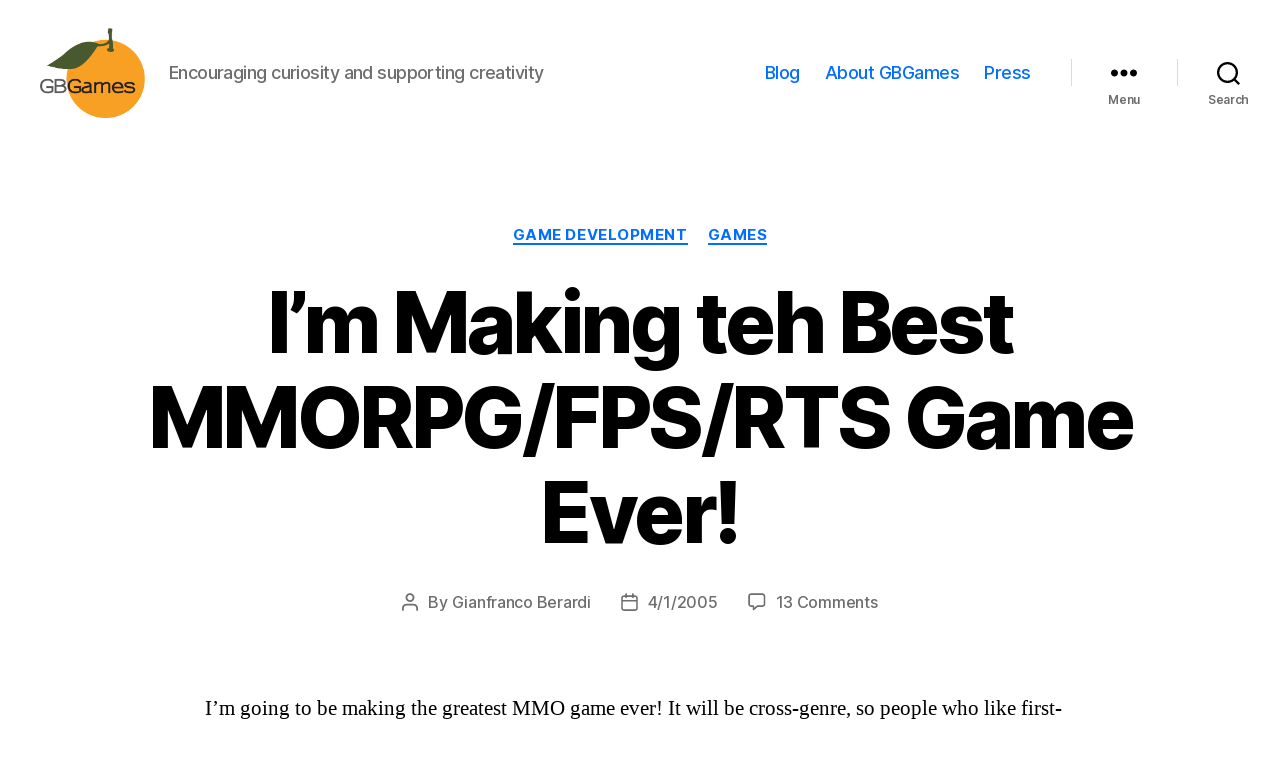

--- FILE ---
content_type: text/html; charset=UTF-8
request_url: https://www.gbgames.com/2005/04/01/im-making-teh-best-mmorpgfpsrts-game-ever/
body_size: 21148
content:
<!DOCTYPE html>

<html class="no-js" dir="ltr" lang="en-US" prefix="og: https://ogp.me/ns#">

	<head>

		<meta charset="UTF-8">
		<meta name="viewport" content="width=device-width, initial-scale=1.0" >

		<link rel="profile" href="https://gmpg.org/xfn/11">

		<title>I’m Making teh Best MMORPG/FPS/RTS Game Ever! | GBGames</title>

		<!-- All in One SEO 4.9.1.1 - aioseo.com -->
	<meta name="robots" content="max-image-preview:large" />
	<meta name="author" content="Gianfranco Berardi"/>
	<link rel="canonical" href="https://www.gbgames.com/2005/04/01/im-making-teh-best-mmorpgfpsrts-game-ever/" />
	<meta name="generator" content="All in One SEO (AIOSEO) 4.9.1.1" />
		<meta property="og:locale" content="en_US" />
		<meta property="og:site_name" content="GBGames | Encouraging curiosity and supporting creativity" />
		<meta property="og:type" content="article" />
		<meta property="og:title" content="I’m Making teh Best MMORPG/FPS/RTS Game Ever! | GBGames" />
		<meta property="og:url" content="https://www.gbgames.com/2005/04/01/im-making-teh-best-mmorpgfpsrts-game-ever/" />
		<meta property="og:image" content="https://www.gbgames.com/wp-content/uploads/2017/04/GBGlogo-CMYK-lb.png" />
		<meta property="og:image:secure_url" content="https://www.gbgames.com/wp-content/uploads/2017/04/GBGlogo-CMYK-lb.png" />
		<meta property="article:published_time" content="2005-04-01T14:16:21+00:00" />
		<meta property="article:modified_time" content="2005-04-01T14:16:21+00:00" />
		<meta property="article:publisher" content="https://www.facebook.com/GBGamesBlog" />
		<meta name="twitter:card" content="summary" />
		<meta name="twitter:title" content="I’m Making teh Best MMORPG/FPS/RTS Game Ever! | GBGames" />
		<meta name="twitter:image" content="https://www.gbgames.com/wp-content/uploads/2017/04/GBGlogo-CMYK-lb.png" />
		<script type="application/ld+json" class="aioseo-schema">
			{"@context":"https:\/\/schema.org","@graph":[{"@type":"Article","@id":"https:\/\/www.gbgames.com\/2005\/04\/01\/im-making-teh-best-mmorpgfpsrts-game-ever\/#article","name":"I\u2019m Making teh Best MMORPG\/FPS\/RTS Game Ever! | GBGames","headline":"I&#8217;m Making teh Best MMORPG\/FPS\/RTS Game Ever!","author":{"@id":"https:\/\/www.gbgames.com\/author\/gberardi\/#author"},"publisher":{"@id":"https:\/\/www.gbgames.com\/#organization"},"image":{"@type":"ImageObject","url":"https:\/\/www.gbgames.com\/wp-content\/uploads\/2005\/09\/GBGlogo-CMYK-lb1.png","@id":"https:\/\/www.gbgames.com\/#articleImage","width":346,"height":297,"caption":"GBGames"},"datePublished":"2005-04-01T08:16:21-06:00","dateModified":"2005-04-01T08:16:21-06:00","inLanguage":"en-US","commentCount":13,"mainEntityOfPage":{"@id":"https:\/\/www.gbgames.com\/2005\/04\/01\/im-making-teh-best-mmorpgfpsrts-game-ever\/#webpage"},"isPartOf":{"@id":"https:\/\/www.gbgames.com\/2005\/04\/01\/im-making-teh-best-mmorpgfpsrts-game-ever\/#webpage"},"articleSection":"Game Development, Games"},{"@type":"BreadcrumbList","@id":"https:\/\/www.gbgames.com\/2005\/04\/01\/im-making-teh-best-mmorpgfpsrts-game-ever\/#breadcrumblist","itemListElement":[{"@type":"ListItem","@id":"https:\/\/www.gbgames.com#listItem","position":1,"name":"Home","item":"https:\/\/www.gbgames.com","nextItem":{"@type":"ListItem","@id":"https:\/\/www.gbgames.com\/category\/game-development\/#listItem","name":"Game Development"}},{"@type":"ListItem","@id":"https:\/\/www.gbgames.com\/category\/game-development\/#listItem","position":2,"name":"Game Development","item":"https:\/\/www.gbgames.com\/category\/game-development\/","nextItem":{"@type":"ListItem","@id":"https:\/\/www.gbgames.com\/2005\/04\/01\/im-making-teh-best-mmorpgfpsrts-game-ever\/#listItem","name":"I&#8217;m Making teh Best MMORPG\/FPS\/RTS Game Ever!"},"previousItem":{"@type":"ListItem","@id":"https:\/\/www.gbgames.com#listItem","name":"Home"}},{"@type":"ListItem","@id":"https:\/\/www.gbgames.com\/2005\/04\/01\/im-making-teh-best-mmorpgfpsrts-game-ever\/#listItem","position":3,"name":"I&#8217;m Making teh Best MMORPG\/FPS\/RTS Game Ever!","previousItem":{"@type":"ListItem","@id":"https:\/\/www.gbgames.com\/category\/game-development\/#listItem","name":"Game Development"}}]},{"@type":"Organization","@id":"https:\/\/www.gbgames.com\/#organization","name":"GBGames, LLC","description":"Encouraging curiosity and supporting creativity","url":"https:\/\/www.gbgames.com\/","logo":{"@type":"ImageObject","url":"https:\/\/www.gbgames.com\/wp-content\/uploads\/2005\/09\/GBGlogo-CMYK-lb1.png","@id":"https:\/\/www.gbgames.com\/2005\/04\/01\/im-making-teh-best-mmorpgfpsrts-game-ever\/#organizationLogo","width":346,"height":297,"caption":"GBGames"},"image":{"@id":"https:\/\/www.gbgames.com\/2005\/04\/01\/im-making-teh-best-mmorpgfpsrts-game-ever\/#organizationLogo"},"sameAs":["https:\/\/www.facebook.com\/GBGamesBlog","https:\/\/www.youtube.com\/@GbgamesLLC","https:\/\/www.linkedin.com\/company\/gbgames-llc\/"]},{"@type":"Person","@id":"https:\/\/www.gbgames.com\/author\/gberardi\/#author","url":"https:\/\/www.gbgames.com\/author\/gberardi\/","name":"Gianfranco Berardi","image":{"@type":"ImageObject","@id":"https:\/\/www.gbgames.com\/2005\/04\/01\/im-making-teh-best-mmorpgfpsrts-game-ever\/#authorImage","url":"https:\/\/secure.gravatar.com\/avatar\/7ca2606b656757c4ca9b8fc397a11d3751b6564247a6b800640af9384e7acaa5?s=96&d=mm&r=g","width":96,"height":96,"caption":"Gianfranco Berardi"}},{"@type":"WebPage","@id":"https:\/\/www.gbgames.com\/2005\/04\/01\/im-making-teh-best-mmorpgfpsrts-game-ever\/#webpage","url":"https:\/\/www.gbgames.com\/2005\/04\/01\/im-making-teh-best-mmorpgfpsrts-game-ever\/","name":"I\u2019m Making teh Best MMORPG\/FPS\/RTS Game Ever! | GBGames","inLanguage":"en-US","isPartOf":{"@id":"https:\/\/www.gbgames.com\/#website"},"breadcrumb":{"@id":"https:\/\/www.gbgames.com\/2005\/04\/01\/im-making-teh-best-mmorpgfpsrts-game-ever\/#breadcrumblist"},"author":{"@id":"https:\/\/www.gbgames.com\/author\/gberardi\/#author"},"creator":{"@id":"https:\/\/www.gbgames.com\/author\/gberardi\/#author"},"datePublished":"2005-04-01T08:16:21-06:00","dateModified":"2005-04-01T08:16:21-06:00"},{"@type":"WebSite","@id":"https:\/\/www.gbgames.com\/#website","url":"https:\/\/www.gbgames.com\/","name":"GBGames","description":"Encouraging curiosity and supporting creativity","inLanguage":"en-US","publisher":{"@id":"https:\/\/www.gbgames.com\/#organization"}}]}
		</script>
		<!-- All in One SEO -->

<link rel="alternate" type="application/rss+xml" title="GBGames &raquo; Feed" href="https://www.gbgames.com/feed/" />
<link rel="alternate" type="application/rss+xml" title="GBGames &raquo; Comments Feed" href="https://www.gbgames.com/comments/feed/" />
<link rel="alternate" type="application/rss+xml" title="GBGames &raquo; I&#8217;m Making teh Best MMORPG/FPS/RTS Game Ever! Comments Feed" href="https://www.gbgames.com/2005/04/01/im-making-teh-best-mmorpgfpsrts-game-ever/feed/" />
<link rel="alternate" title="oEmbed (JSON)" type="application/json+oembed" href="https://www.gbgames.com/wp-json/oembed/1.0/embed?url=https%3A%2F%2Fwww.gbgames.com%2F2005%2F04%2F01%2Fim-making-teh-best-mmorpgfpsrts-game-ever%2F" />
<link rel="alternate" title="oEmbed (XML)" type="text/xml+oembed" href="https://www.gbgames.com/wp-json/oembed/1.0/embed?url=https%3A%2F%2Fwww.gbgames.com%2F2005%2F04%2F01%2Fim-making-teh-best-mmorpgfpsrts-game-ever%2F&#038;format=xml" />
<style id='wp-img-auto-sizes-contain-inline-css'>
img:is([sizes=auto i],[sizes^="auto," i]){contain-intrinsic-size:3000px 1500px}
/*# sourceURL=wp-img-auto-sizes-contain-inline-css */
</style>
<style id='wp-emoji-styles-inline-css'>

	img.wp-smiley, img.emoji {
		display: inline !important;
		border: none !important;
		box-shadow: none !important;
		height: 1em !important;
		width: 1em !important;
		margin: 0 0.07em !important;
		vertical-align: -0.1em !important;
		background: none !important;
		padding: 0 !important;
	}
/*# sourceURL=wp-emoji-styles-inline-css */
</style>
<link rel='stylesheet' id='wp-block-library-css' href='https://www.gbgames.com/wp-includes/css/dist/block-library/style.min.css?ver=6.9' media='all' />
<style id='global-styles-inline-css'>
:root{--wp--preset--aspect-ratio--square: 1;--wp--preset--aspect-ratio--4-3: 4/3;--wp--preset--aspect-ratio--3-4: 3/4;--wp--preset--aspect-ratio--3-2: 3/2;--wp--preset--aspect-ratio--2-3: 2/3;--wp--preset--aspect-ratio--16-9: 16/9;--wp--preset--aspect-ratio--9-16: 9/16;--wp--preset--color--black: #000000;--wp--preset--color--cyan-bluish-gray: #abb8c3;--wp--preset--color--white: #ffffff;--wp--preset--color--pale-pink: #f78da7;--wp--preset--color--vivid-red: #cf2e2e;--wp--preset--color--luminous-vivid-orange: #ff6900;--wp--preset--color--luminous-vivid-amber: #fcb900;--wp--preset--color--light-green-cyan: #7bdcb5;--wp--preset--color--vivid-green-cyan: #00d084;--wp--preset--color--pale-cyan-blue: #8ed1fc;--wp--preset--color--vivid-cyan-blue: #0693e3;--wp--preset--color--vivid-purple: #9b51e0;--wp--preset--color--accent: #016efd;--wp--preset--color--primary: #000000;--wp--preset--color--secondary: #6d6d6d;--wp--preset--color--subtle-background: #dbdbdb;--wp--preset--color--background: #ffffff;--wp--preset--gradient--vivid-cyan-blue-to-vivid-purple: linear-gradient(135deg,rgb(6,147,227) 0%,rgb(155,81,224) 100%);--wp--preset--gradient--light-green-cyan-to-vivid-green-cyan: linear-gradient(135deg,rgb(122,220,180) 0%,rgb(0,208,130) 100%);--wp--preset--gradient--luminous-vivid-amber-to-luminous-vivid-orange: linear-gradient(135deg,rgb(252,185,0) 0%,rgb(255,105,0) 100%);--wp--preset--gradient--luminous-vivid-orange-to-vivid-red: linear-gradient(135deg,rgb(255,105,0) 0%,rgb(207,46,46) 100%);--wp--preset--gradient--very-light-gray-to-cyan-bluish-gray: linear-gradient(135deg,rgb(238,238,238) 0%,rgb(169,184,195) 100%);--wp--preset--gradient--cool-to-warm-spectrum: linear-gradient(135deg,rgb(74,234,220) 0%,rgb(151,120,209) 20%,rgb(207,42,186) 40%,rgb(238,44,130) 60%,rgb(251,105,98) 80%,rgb(254,248,76) 100%);--wp--preset--gradient--blush-light-purple: linear-gradient(135deg,rgb(255,206,236) 0%,rgb(152,150,240) 100%);--wp--preset--gradient--blush-bordeaux: linear-gradient(135deg,rgb(254,205,165) 0%,rgb(254,45,45) 50%,rgb(107,0,62) 100%);--wp--preset--gradient--luminous-dusk: linear-gradient(135deg,rgb(255,203,112) 0%,rgb(199,81,192) 50%,rgb(65,88,208) 100%);--wp--preset--gradient--pale-ocean: linear-gradient(135deg,rgb(255,245,203) 0%,rgb(182,227,212) 50%,rgb(51,167,181) 100%);--wp--preset--gradient--electric-grass: linear-gradient(135deg,rgb(202,248,128) 0%,rgb(113,206,126) 100%);--wp--preset--gradient--midnight: linear-gradient(135deg,rgb(2,3,129) 0%,rgb(40,116,252) 100%);--wp--preset--font-size--small: 18px;--wp--preset--font-size--medium: 20px;--wp--preset--font-size--large: 26.25px;--wp--preset--font-size--x-large: 42px;--wp--preset--font-size--normal: 21px;--wp--preset--font-size--larger: 32px;--wp--preset--spacing--20: 0.44rem;--wp--preset--spacing--30: 0.67rem;--wp--preset--spacing--40: 1rem;--wp--preset--spacing--50: 1.5rem;--wp--preset--spacing--60: 2.25rem;--wp--preset--spacing--70: 3.38rem;--wp--preset--spacing--80: 5.06rem;--wp--preset--shadow--natural: 6px 6px 9px rgba(0, 0, 0, 0.2);--wp--preset--shadow--deep: 12px 12px 50px rgba(0, 0, 0, 0.4);--wp--preset--shadow--sharp: 6px 6px 0px rgba(0, 0, 0, 0.2);--wp--preset--shadow--outlined: 6px 6px 0px -3px rgb(255, 255, 255), 6px 6px rgb(0, 0, 0);--wp--preset--shadow--crisp: 6px 6px 0px rgb(0, 0, 0);}:where(.is-layout-flex){gap: 0.5em;}:where(.is-layout-grid){gap: 0.5em;}body .is-layout-flex{display: flex;}.is-layout-flex{flex-wrap: wrap;align-items: center;}.is-layout-flex > :is(*, div){margin: 0;}body .is-layout-grid{display: grid;}.is-layout-grid > :is(*, div){margin: 0;}:where(.wp-block-columns.is-layout-flex){gap: 2em;}:where(.wp-block-columns.is-layout-grid){gap: 2em;}:where(.wp-block-post-template.is-layout-flex){gap: 1.25em;}:where(.wp-block-post-template.is-layout-grid){gap: 1.25em;}.has-black-color{color: var(--wp--preset--color--black) !important;}.has-cyan-bluish-gray-color{color: var(--wp--preset--color--cyan-bluish-gray) !important;}.has-white-color{color: var(--wp--preset--color--white) !important;}.has-pale-pink-color{color: var(--wp--preset--color--pale-pink) !important;}.has-vivid-red-color{color: var(--wp--preset--color--vivid-red) !important;}.has-luminous-vivid-orange-color{color: var(--wp--preset--color--luminous-vivid-orange) !important;}.has-luminous-vivid-amber-color{color: var(--wp--preset--color--luminous-vivid-amber) !important;}.has-light-green-cyan-color{color: var(--wp--preset--color--light-green-cyan) !important;}.has-vivid-green-cyan-color{color: var(--wp--preset--color--vivid-green-cyan) !important;}.has-pale-cyan-blue-color{color: var(--wp--preset--color--pale-cyan-blue) !important;}.has-vivid-cyan-blue-color{color: var(--wp--preset--color--vivid-cyan-blue) !important;}.has-vivid-purple-color{color: var(--wp--preset--color--vivid-purple) !important;}.has-black-background-color{background-color: var(--wp--preset--color--black) !important;}.has-cyan-bluish-gray-background-color{background-color: var(--wp--preset--color--cyan-bluish-gray) !important;}.has-white-background-color{background-color: var(--wp--preset--color--white) !important;}.has-pale-pink-background-color{background-color: var(--wp--preset--color--pale-pink) !important;}.has-vivid-red-background-color{background-color: var(--wp--preset--color--vivid-red) !important;}.has-luminous-vivid-orange-background-color{background-color: var(--wp--preset--color--luminous-vivid-orange) !important;}.has-luminous-vivid-amber-background-color{background-color: var(--wp--preset--color--luminous-vivid-amber) !important;}.has-light-green-cyan-background-color{background-color: var(--wp--preset--color--light-green-cyan) !important;}.has-vivid-green-cyan-background-color{background-color: var(--wp--preset--color--vivid-green-cyan) !important;}.has-pale-cyan-blue-background-color{background-color: var(--wp--preset--color--pale-cyan-blue) !important;}.has-vivid-cyan-blue-background-color{background-color: var(--wp--preset--color--vivid-cyan-blue) !important;}.has-vivid-purple-background-color{background-color: var(--wp--preset--color--vivid-purple) !important;}.has-black-border-color{border-color: var(--wp--preset--color--black) !important;}.has-cyan-bluish-gray-border-color{border-color: var(--wp--preset--color--cyan-bluish-gray) !important;}.has-white-border-color{border-color: var(--wp--preset--color--white) !important;}.has-pale-pink-border-color{border-color: var(--wp--preset--color--pale-pink) !important;}.has-vivid-red-border-color{border-color: var(--wp--preset--color--vivid-red) !important;}.has-luminous-vivid-orange-border-color{border-color: var(--wp--preset--color--luminous-vivid-orange) !important;}.has-luminous-vivid-amber-border-color{border-color: var(--wp--preset--color--luminous-vivid-amber) !important;}.has-light-green-cyan-border-color{border-color: var(--wp--preset--color--light-green-cyan) !important;}.has-vivid-green-cyan-border-color{border-color: var(--wp--preset--color--vivid-green-cyan) !important;}.has-pale-cyan-blue-border-color{border-color: var(--wp--preset--color--pale-cyan-blue) !important;}.has-vivid-cyan-blue-border-color{border-color: var(--wp--preset--color--vivid-cyan-blue) !important;}.has-vivid-purple-border-color{border-color: var(--wp--preset--color--vivid-purple) !important;}.has-vivid-cyan-blue-to-vivid-purple-gradient-background{background: var(--wp--preset--gradient--vivid-cyan-blue-to-vivid-purple) !important;}.has-light-green-cyan-to-vivid-green-cyan-gradient-background{background: var(--wp--preset--gradient--light-green-cyan-to-vivid-green-cyan) !important;}.has-luminous-vivid-amber-to-luminous-vivid-orange-gradient-background{background: var(--wp--preset--gradient--luminous-vivid-amber-to-luminous-vivid-orange) !important;}.has-luminous-vivid-orange-to-vivid-red-gradient-background{background: var(--wp--preset--gradient--luminous-vivid-orange-to-vivid-red) !important;}.has-very-light-gray-to-cyan-bluish-gray-gradient-background{background: var(--wp--preset--gradient--very-light-gray-to-cyan-bluish-gray) !important;}.has-cool-to-warm-spectrum-gradient-background{background: var(--wp--preset--gradient--cool-to-warm-spectrum) !important;}.has-blush-light-purple-gradient-background{background: var(--wp--preset--gradient--blush-light-purple) !important;}.has-blush-bordeaux-gradient-background{background: var(--wp--preset--gradient--blush-bordeaux) !important;}.has-luminous-dusk-gradient-background{background: var(--wp--preset--gradient--luminous-dusk) !important;}.has-pale-ocean-gradient-background{background: var(--wp--preset--gradient--pale-ocean) !important;}.has-electric-grass-gradient-background{background: var(--wp--preset--gradient--electric-grass) !important;}.has-midnight-gradient-background{background: var(--wp--preset--gradient--midnight) !important;}.has-small-font-size{font-size: var(--wp--preset--font-size--small) !important;}.has-medium-font-size{font-size: var(--wp--preset--font-size--medium) !important;}.has-large-font-size{font-size: var(--wp--preset--font-size--large) !important;}.has-x-large-font-size{font-size: var(--wp--preset--font-size--x-large) !important;}
/*# sourceURL=global-styles-inline-css */
</style>

<style id='classic-theme-styles-inline-css'>
/*! This file is auto-generated */
.wp-block-button__link{color:#fff;background-color:#32373c;border-radius:9999px;box-shadow:none;text-decoration:none;padding:calc(.667em + 2px) calc(1.333em + 2px);font-size:1.125em}.wp-block-file__button{background:#32373c;color:#fff;text-decoration:none}
/*# sourceURL=/wp-includes/css/classic-themes.min.css */
</style>
<link rel='stylesheet' id='cptch_stylesheet-css' href='https://www.gbgames.com/wp-content/plugins/captcha-bws/css/front_end_style.css?ver=5.2.7' media='all' />
<link rel='stylesheet' id='dashicons-css' href='https://www.gbgames.com/wp-includes/css/dashicons.min.css?ver=6.9' media='all' />
<link rel='stylesheet' id='cptch_desktop_style-css' href='https://www.gbgames.com/wp-content/plugins/captcha-bws/css/desktop_style.css?ver=5.2.7' media='all' />
<link rel='stylesheet' id='cntctfrm_form_style-css' href='https://www.gbgames.com/wp-content/plugins/contact-form-plugin/css/form_style.css?ver=4.3.5' media='all' />
<link rel='stylesheet' id='twentytwenty-style-css' href='https://www.gbgames.com/wp-content/themes/twentytwenty/style.css?ver=2.2' media='all' />
<style id='twentytwenty-style-inline-css'>
.color-accent,.color-accent-hover:hover,.color-accent-hover:focus,:root .has-accent-color,.has-drop-cap:not(:focus):first-letter,.wp-block-button.is-style-outline,a { color: #016efd; }blockquote,.border-color-accent,.border-color-accent-hover:hover,.border-color-accent-hover:focus { border-color: #016efd; }button,.button,.faux-button,.wp-block-button__link,.wp-block-file .wp-block-file__button,input[type="button"],input[type="reset"],input[type="submit"],.bg-accent,.bg-accent-hover:hover,.bg-accent-hover:focus,:root .has-accent-background-color,.comment-reply-link { background-color: #016efd; }.fill-children-accent,.fill-children-accent * { fill: #016efd; }:root .has-background-color,button,.button,.faux-button,.wp-block-button__link,.wp-block-file__button,input[type="button"],input[type="reset"],input[type="submit"],.wp-block-button,.comment-reply-link,.has-background.has-primary-background-color:not(.has-text-color),.has-background.has-primary-background-color *:not(.has-text-color),.has-background.has-accent-background-color:not(.has-text-color),.has-background.has-accent-background-color *:not(.has-text-color) { color: #ffffff; }:root .has-background-background-color { background-color: #ffffff; }body,.entry-title a,:root .has-primary-color { color: #000000; }:root .has-primary-background-color { background-color: #000000; }cite,figcaption,.wp-caption-text,.post-meta,.entry-content .wp-block-archives li,.entry-content .wp-block-categories li,.entry-content .wp-block-latest-posts li,.wp-block-latest-comments__comment-date,.wp-block-latest-posts__post-date,.wp-block-embed figcaption,.wp-block-image figcaption,.wp-block-pullquote cite,.comment-metadata,.comment-respond .comment-notes,.comment-respond .logged-in-as,.pagination .dots,.entry-content hr:not(.has-background),hr.styled-separator,:root .has-secondary-color { color: #6d6d6d; }:root .has-secondary-background-color { background-color: #6d6d6d; }pre,fieldset,input,textarea,table,table *,hr { border-color: #dbdbdb; }caption,code,code,kbd,samp,.wp-block-table.is-style-stripes tbody tr:nth-child(odd),:root .has-subtle-background-background-color { background-color: #dbdbdb; }.wp-block-table.is-style-stripes { border-bottom-color: #dbdbdb; }.wp-block-latest-posts.is-grid li { border-top-color: #dbdbdb; }:root .has-subtle-background-color { color: #dbdbdb; }body:not(.overlay-header) .primary-menu > li > a,body:not(.overlay-header) .primary-menu > li > .icon,.modal-menu a,.footer-menu a, .footer-widgets a,#site-footer .wp-block-button.is-style-outline,.wp-block-pullquote:before,.singular:not(.overlay-header) .entry-header a,.archive-header a,.header-footer-group .color-accent,.header-footer-group .color-accent-hover:hover { color: #016efd; }.social-icons a,#site-footer button:not(.toggle),#site-footer .button,#site-footer .faux-button,#site-footer .wp-block-button__link,#site-footer .wp-block-file__button,#site-footer input[type="button"],#site-footer input[type="reset"],#site-footer input[type="submit"] { background-color: #016efd; }.social-icons a,body:not(.overlay-header) .primary-menu ul,.header-footer-group button,.header-footer-group .button,.header-footer-group .faux-button,.header-footer-group .wp-block-button:not(.is-style-outline) .wp-block-button__link,.header-footer-group .wp-block-file__button,.header-footer-group input[type="button"],.header-footer-group input[type="reset"],.header-footer-group input[type="submit"] { color: #ffffff; }#site-header,.footer-nav-widgets-wrapper,#site-footer,.menu-modal,.menu-modal-inner,.search-modal-inner,.archive-header,.singular .entry-header,.singular .featured-media:before,.wp-block-pullquote:before { background-color: #ffffff; }.header-footer-group,body:not(.overlay-header) #site-header .toggle,.menu-modal .toggle { color: #000000; }body:not(.overlay-header) .primary-menu ul { background-color: #000000; }body:not(.overlay-header) .primary-menu > li > ul:after { border-bottom-color: #000000; }body:not(.overlay-header) .primary-menu ul ul:after { border-left-color: #000000; }.site-description,body:not(.overlay-header) .toggle-inner .toggle-text,.widget .post-date,.widget .rss-date,.widget_archive li,.widget_categories li,.widget cite,.widget_pages li,.widget_meta li,.widget_nav_menu li,.powered-by-wordpress,.to-the-top,.singular .entry-header .post-meta,.singular:not(.overlay-header) .entry-header .post-meta a { color: #6d6d6d; }.header-footer-group pre,.header-footer-group fieldset,.header-footer-group input,.header-footer-group textarea,.header-footer-group table,.header-footer-group table *,.footer-nav-widgets-wrapper,#site-footer,.menu-modal nav *,.footer-widgets-outer-wrapper,.footer-top { border-color: #dbdbdb; }.header-footer-group table caption,body:not(.overlay-header) .header-inner .toggle-wrapper::before { background-color: #dbdbdb; }
/*# sourceURL=twentytwenty-style-inline-css */
</style>
<link rel='stylesheet' id='twentytwenty-print-style-css' href='https://www.gbgames.com/wp-content/themes/twentytwenty/print.css?ver=2.2' media='print' />
<script src="https://www.gbgames.com/wp-content/themes/twentytwenty/assets/js/index.js?ver=2.2" id="twentytwenty-js-js" async></script>
<script id="twentytwenty-js-js-after">
window.addEventListener( "load", function() {

				if ( typeof jQuery === "undefined" ) {
					return;
				}

				jQuery( document ).on( "wpformsPageChange wpformsShowConditionalsField", function() {

					if ( typeof twentytwenty === "undefined" || typeof twentytwenty.intrinsicRatioVideos === "undefined" || typeof twentytwenty.intrinsicRatioVideos.makeFit === "undefined" ) {
						return;
					}

					twentytwenty.intrinsicRatioVideos.makeFit();
				} );

				jQuery( document ).on( "wpformsRichTextEditorInit", function( e, editor ) {

					jQuery( editor.container ).find( "iframe" ).addClass( "intrinsic-ignore" );
				} );
			} );
//# sourceURL=twentytwenty-js-js-after
</script>
<link rel="https://api.w.org/" href="https://www.gbgames.com/wp-json/" /><link rel="alternate" title="JSON" type="application/json" href="https://www.gbgames.com/wp-json/wp/v2/posts/33" /><link rel="EditURI" type="application/rsd+xml" title="RSD" href="https://www.gbgames.com/xmlrpc.php?rsd" />
<meta name="generator" content="WordPress 6.9" />
<link rel='shortlink' href='https://www.gbgames.com/?p=33' />
<link rel="me" href="https://peoplemaking.games/@GBGames" />
	<script>document.documentElement.className = document.documentElement.className.replace( 'no-js', 'js' );</script>
	<style id="custom-background-css">
body.custom-background { background-color: #ffffff; }
</style>
			<style id="wp-custom-css">
			.entry-content > *:not(.alignwide):not(.alignfull):not(.alignleft):not(.alignright):not(.is-style-wide) {
    max-width: 87rem;
    width: calc(100% - 8rem);
}		</style>
		
	</head>

	<body class="wp-singular post-template-default single single-post postid-33 single-format-standard custom-background wp-custom-logo wp-embed-responsive wp-theme-twentytwenty singular enable-search-modal missing-post-thumbnail has-single-pagination showing-comments show-avatars footer-top-visible reduced-spacing">

		<a class="skip-link screen-reader-text" href="#site-content">Skip to the content</a>
		<header id="site-header" class="header-footer-group">

			<div class="header-inner section-inner">

				<div class="header-titles-wrapper">

					
						<button class="toggle search-toggle mobile-search-toggle" data-toggle-target=".search-modal" data-toggle-body-class="showing-search-modal" data-set-focus=".search-modal .search-field" aria-expanded="false">
							<span class="toggle-inner">
								<span class="toggle-icon">
									<svg class="svg-icon" aria-hidden="true" role="img" focusable="false" xmlns="http://www.w3.org/2000/svg" width="23" height="23" viewBox="0 0 23 23"><path d="M38.710696,48.0601792 L43,52.3494831 L41.3494831,54 L37.0601792,49.710696 C35.2632422,51.1481185 32.9839107,52.0076499 30.5038249,52.0076499 C24.7027226,52.0076499 20,47.3049272 20,41.5038249 C20,35.7027226 24.7027226,31 30.5038249,31 C36.3049272,31 41.0076499,35.7027226 41.0076499,41.5038249 C41.0076499,43.9839107 40.1481185,46.2632422 38.710696,48.0601792 Z M36.3875844,47.1716785 C37.8030221,45.7026647 38.6734666,43.7048964 38.6734666,41.5038249 C38.6734666,36.9918565 35.0157934,33.3341833 30.5038249,33.3341833 C25.9918565,33.3341833 22.3341833,36.9918565 22.3341833,41.5038249 C22.3341833,46.0157934 25.9918565,49.6734666 30.5038249,49.6734666 C32.7048964,49.6734666 34.7026647,48.8030221 36.1716785,47.3875844 C36.2023931,47.347638 36.2360451,47.3092237 36.2726343,47.2726343 C36.3092237,47.2360451 36.347638,47.2023931 36.3875844,47.1716785 Z" transform="translate(-20 -31)" /></svg>								</span>
								<span class="toggle-text">Search</span>
							</span>
						</button><!-- .search-toggle -->

					
					<div class="header-titles">

						<div class="site-logo faux-heading"><a href="https://www.gbgames.com/" class="custom-logo-link" rel="home"><img width="346" height="297" src="https://www.gbgames.com/wp-content/uploads/2017/04/GBGlogo-CMYK-lb.png" class="custom-logo" alt="GBGames" decoding="async" fetchpriority="high" srcset="https://www.gbgames.com/wp-content/uploads/2017/04/GBGlogo-CMYK-lb.png 346w, https://www.gbgames.com/wp-content/uploads/2017/04/GBGlogo-CMYK-lb-300x258.png 300w, https://www.gbgames.com/wp-content/uploads/2017/04/GBGlogo-CMYK-lb-150x129.png 150w" sizes="(max-width: 346px) 100vw, 346px" /></a><span class="screen-reader-text">GBGames</span></div><div class="site-description">Encouraging curiosity and supporting creativity</div><!-- .site-description -->
					</div><!-- .header-titles -->

					<button class="toggle nav-toggle mobile-nav-toggle" data-toggle-target=".menu-modal"  data-toggle-body-class="showing-menu-modal" aria-expanded="false" data-set-focus=".close-nav-toggle">
						<span class="toggle-inner">
							<span class="toggle-icon">
								<svg class="svg-icon" aria-hidden="true" role="img" focusable="false" xmlns="http://www.w3.org/2000/svg" width="26" height="7" viewBox="0 0 26 7"><path fill-rule="evenodd" d="M332.5,45 C330.567003,45 329,43.4329966 329,41.5 C329,39.5670034 330.567003,38 332.5,38 C334.432997,38 336,39.5670034 336,41.5 C336,43.4329966 334.432997,45 332.5,45 Z M342,45 C340.067003,45 338.5,43.4329966 338.5,41.5 C338.5,39.5670034 340.067003,38 342,38 C343.932997,38 345.5,39.5670034 345.5,41.5 C345.5,43.4329966 343.932997,45 342,45 Z M351.5,45 C349.567003,45 348,43.4329966 348,41.5 C348,39.5670034 349.567003,38 351.5,38 C353.432997,38 355,39.5670034 355,41.5 C355,43.4329966 353.432997,45 351.5,45 Z" transform="translate(-329 -38)" /></svg>							</span>
							<span class="toggle-text">Menu</span>
						</span>
					</button><!-- .nav-toggle -->

				</div><!-- .header-titles-wrapper -->

				<div class="header-navigation-wrapper">

					
							<nav class="primary-menu-wrapper" aria-label="Horizontal">

								<ul class="primary-menu reset-list-style">

								<li id="menu-item-4803" class="menu-item menu-item-type-post_type menu-item-object-page current_page_parent menu-item-4803"><a href="https://www.gbgames.com/blog/">Blog</a></li>
<li id="menu-item-4632" class="menu-item menu-item-type-post_type menu-item-object-page menu-item-4632"><a href="https://www.gbgames.com/about-me/">About GBGames</a></li>
<li id="menu-item-6428" class="menu-item menu-item-type-post_type menu-item-object-page menu-item-6428"><a href="https://www.gbgames.com/press/">Press</a></li>

								</ul>

							</nav><!-- .primary-menu-wrapper -->

						
						<div class="header-toggles hide-no-js">

						
							<div class="toggle-wrapper nav-toggle-wrapper has-expanded-menu">

								<button class="toggle nav-toggle desktop-nav-toggle" data-toggle-target=".menu-modal" data-toggle-body-class="showing-menu-modal" aria-expanded="false" data-set-focus=".close-nav-toggle">
									<span class="toggle-inner">
										<span class="toggle-text">Menu</span>
										<span class="toggle-icon">
											<svg class="svg-icon" aria-hidden="true" role="img" focusable="false" xmlns="http://www.w3.org/2000/svg" width="26" height="7" viewBox="0 0 26 7"><path fill-rule="evenodd" d="M332.5,45 C330.567003,45 329,43.4329966 329,41.5 C329,39.5670034 330.567003,38 332.5,38 C334.432997,38 336,39.5670034 336,41.5 C336,43.4329966 334.432997,45 332.5,45 Z M342,45 C340.067003,45 338.5,43.4329966 338.5,41.5 C338.5,39.5670034 340.067003,38 342,38 C343.932997,38 345.5,39.5670034 345.5,41.5 C345.5,43.4329966 343.932997,45 342,45 Z M351.5,45 C349.567003,45 348,43.4329966 348,41.5 C348,39.5670034 349.567003,38 351.5,38 C353.432997,38 355,39.5670034 355,41.5 C355,43.4329966 353.432997,45 351.5,45 Z" transform="translate(-329 -38)" /></svg>										</span>
									</span>
								</button><!-- .nav-toggle -->

							</div><!-- .nav-toggle-wrapper -->

							
							<div class="toggle-wrapper search-toggle-wrapper">

								<button class="toggle search-toggle desktop-search-toggle" data-toggle-target=".search-modal" data-toggle-body-class="showing-search-modal" data-set-focus=".search-modal .search-field" aria-expanded="false">
									<span class="toggle-inner">
										<svg class="svg-icon" aria-hidden="true" role="img" focusable="false" xmlns="http://www.w3.org/2000/svg" width="23" height="23" viewBox="0 0 23 23"><path d="M38.710696,48.0601792 L43,52.3494831 L41.3494831,54 L37.0601792,49.710696 C35.2632422,51.1481185 32.9839107,52.0076499 30.5038249,52.0076499 C24.7027226,52.0076499 20,47.3049272 20,41.5038249 C20,35.7027226 24.7027226,31 30.5038249,31 C36.3049272,31 41.0076499,35.7027226 41.0076499,41.5038249 C41.0076499,43.9839107 40.1481185,46.2632422 38.710696,48.0601792 Z M36.3875844,47.1716785 C37.8030221,45.7026647 38.6734666,43.7048964 38.6734666,41.5038249 C38.6734666,36.9918565 35.0157934,33.3341833 30.5038249,33.3341833 C25.9918565,33.3341833 22.3341833,36.9918565 22.3341833,41.5038249 C22.3341833,46.0157934 25.9918565,49.6734666 30.5038249,49.6734666 C32.7048964,49.6734666 34.7026647,48.8030221 36.1716785,47.3875844 C36.2023931,47.347638 36.2360451,47.3092237 36.2726343,47.2726343 C36.3092237,47.2360451 36.347638,47.2023931 36.3875844,47.1716785 Z" transform="translate(-20 -31)" /></svg>										<span class="toggle-text">Search</span>
									</span>
								</button><!-- .search-toggle -->

							</div>

							
						</div><!-- .header-toggles -->
						
				</div><!-- .header-navigation-wrapper -->

			</div><!-- .header-inner -->

			<div class="search-modal cover-modal header-footer-group" data-modal-target-string=".search-modal" role="dialog" aria-modal="true" aria-label="Search">

	<div class="search-modal-inner modal-inner">

		<div class="section-inner">

			<form role="search" aria-label="Search for:" method="get" class="search-form" action="https://www.gbgames.com/">
	<label for="search-form-1">
		<span class="screen-reader-text">
			Search for:		</span>
		<input type="search" id="search-form-1" class="search-field" placeholder="Search &hellip;" value="" name="s" />
	</label>
	<input type="submit" class="search-submit" value="Search" />
</form>

			<button class="toggle search-untoggle close-search-toggle fill-children-current-color" data-toggle-target=".search-modal" data-toggle-body-class="showing-search-modal" data-set-focus=".search-modal .search-field">
				<span class="screen-reader-text">
					Close search				</span>
				<svg class="svg-icon" aria-hidden="true" role="img" focusable="false" xmlns="http://www.w3.org/2000/svg" width="16" height="16" viewBox="0 0 16 16"><polygon fill="" fill-rule="evenodd" points="6.852 7.649 .399 1.195 1.445 .149 7.899 6.602 14.352 .149 15.399 1.195 8.945 7.649 15.399 14.102 14.352 15.149 7.899 8.695 1.445 15.149 .399 14.102" /></svg>			</button><!-- .search-toggle -->

		</div><!-- .section-inner -->

	</div><!-- .search-modal-inner -->

</div><!-- .menu-modal -->

		</header><!-- #site-header -->

		
<div class="menu-modal cover-modal header-footer-group" data-modal-target-string=".menu-modal">

	<div class="menu-modal-inner modal-inner">

		<div class="menu-wrapper section-inner">

			<div class="menu-top">

				<button class="toggle close-nav-toggle fill-children-current-color" data-toggle-target=".menu-modal" data-toggle-body-class="showing-menu-modal" data-set-focus=".menu-modal">
					<span class="toggle-text">Close Menu</span>
					<svg class="svg-icon" aria-hidden="true" role="img" focusable="false" xmlns="http://www.w3.org/2000/svg" width="16" height="16" viewBox="0 0 16 16"><polygon fill="" fill-rule="evenodd" points="6.852 7.649 .399 1.195 1.445 .149 7.899 6.602 14.352 .149 15.399 1.195 8.945 7.649 15.399 14.102 14.352 15.149 7.899 8.695 1.445 15.149 .399 14.102" /></svg>				</button><!-- .nav-toggle -->

				
					<nav class="expanded-menu" aria-label="Expanded">

						<ul class="modal-menu reset-list-style">
							<li id="menu-item-6814" class="menu-item menu-item-type-custom menu-item-object-custom menu-item-6814"><div class="ancestor-wrapper"><a href="https://www.facebook.com/GBGamesBlog">Like the GBGames&#8217; Blog Facebook Page!</a></div><!-- .ancestor-wrapper --></li>
<li id="menu-item-6815" class="menu-item menu-item-type-custom menu-item-object-custom menu-item-6815"><div class="ancestor-wrapper"><a href="http://www.youtube.com/@GbgamesLLC">Subscribe to the GBGames YouTube channel!</a></div><!-- .ancestor-wrapper --></li>
<li id="menu-item-7379" class="menu-item menu-item-type-custom menu-item-object-custom menu-item-7379"><div class="ancestor-wrapper"><a href="https://peoplemaking.games/@GBGames">Follow me on Mastodon!</a></div><!-- .ancestor-wrapper --></li>
<li id="menu-item-7380" class="menu-item menu-item-type-custom menu-item-object-custom menu-item-7380"><div class="ancestor-wrapper"><a href="https://bsky.app/profile/gbgames.com">Follow me on Bluesky!</a></div><!-- .ancestor-wrapper --></li>
						</ul>

					</nav>

					
					<nav class="mobile-menu" aria-label="Mobile">

						<ul class="modal-menu reset-list-style">

						<li class="menu-item menu-item-type-post_type menu-item-object-page current_page_parent menu-item-4803"><div class="ancestor-wrapper"><a href="https://www.gbgames.com/blog/">Blog</a></div><!-- .ancestor-wrapper --></li>
<li class="menu-item menu-item-type-post_type menu-item-object-page menu-item-4632"><div class="ancestor-wrapper"><a href="https://www.gbgames.com/about-me/">About GBGames</a></div><!-- .ancestor-wrapper --></li>
<li class="menu-item menu-item-type-post_type menu-item-object-page menu-item-6428"><div class="ancestor-wrapper"><a href="https://www.gbgames.com/press/">Press</a></div><!-- .ancestor-wrapper --></li>

						</ul>

					</nav>

					
			</div><!-- .menu-top -->

			<div class="menu-bottom">

				
					<nav aria-label="Expanded Social links">
						<ul class="social-menu reset-list-style social-icons fill-children-current-color">

							<li class="menu-item menu-item-type-custom menu-item-object-custom menu-item-6814"><a href="https://www.facebook.com/GBGamesBlog"><span class="screen-reader-text">Like the GBGames&#8217; Blog Facebook Page!</span><svg class="svg-icon" aria-hidden="true" role="img" focusable="false" width="24" height="24" viewBox="0 0 24 24" xmlns="http://www.w3.org/2000/svg"><path d="M12 2C6.5 2 2 6.5 2 12c0 5 3.7 9.1 8.4 9.9v-7H7.9V12h2.5V9.8c0-2.5 1.5-3.9 3.8-3.9 1.1 0 2.2.2 2.2.2v2.5h-1.3c-1.2 0-1.6.8-1.6 1.6V12h2.8l-.4 2.9h-2.3v7C18.3 21.1 22 17 22 12c0-5.5-4.5-10-10-10z"></path></svg></a></li>
<li class="menu-item menu-item-type-custom menu-item-object-custom menu-item-6815"><a href="http://www.youtube.com/@GbgamesLLC"><span class="screen-reader-text">Subscribe to the GBGames YouTube channel!</span><svg class="svg-icon" aria-hidden="true" role="img" focusable="false" width="24" height="24" viewBox="0 0 24 24" xmlns="http://www.w3.org/2000/svg"><path d="M21.8,8.001c0,0-0.195-1.378-0.795-1.985c-0.76-0.797-1.613-0.801-2.004-0.847c-2.799-0.202-6.997-0.202-6.997-0.202 h-0.009c0,0-4.198,0-6.997,0.202C4.608,5.216,3.756,5.22,2.995,6.016C2.395,6.623,2.2,8.001,2.2,8.001S2,9.62,2,11.238v1.517 c0,1.618,0.2,3.237,0.2,3.237s0.195,1.378,0.795,1.985c0.761,0.797,1.76,0.771,2.205,0.855c1.6,0.153,6.8,0.201,6.8,0.201 s4.203-0.006,7.001-0.209c0.391-0.047,1.243-0.051,2.004-0.847c0.6-0.607,0.795-1.985,0.795-1.985s0.2-1.618,0.2-3.237v-1.517 C22,9.62,21.8,8.001,21.8,8.001z M9.935,14.594l-0.001-5.62l5.404,2.82L9.935,14.594z"></path></svg></a></li>
<li class="menu-item menu-item-type-custom menu-item-object-custom menu-item-7379"><a href="https://peoplemaking.games/@GBGames"><span class="screen-reader-text">Follow me on Mastodon!</span><svg class="svg-icon" aria-hidden="true" role="img" focusable="false" xmlns="http://www.w3.org/2000/svg" width="18" height="18" viewBox="0 0 18 18"><path d="M6.70846497,10.3082552 C6.43780491,9.94641406 6.5117218,9.43367048 6.87356298,9.16301045 C7.23540415,8.89235035 7.74814771,8.96626726 8.01880776,9.32810842 C8.5875786,10.0884893 9.45856383,10.5643487 10.4057058,10.6321812 C11.3528479,10.7000136 12.2827563,10.3531306 12.9541853,9.68145807 L15.3987642,7.23705399 C16.6390369,5.9529049 16.6212992,3.91168563 15.3588977,2.6492841 C14.0964962,1.38688258 12.0552769,1.36914494 10.77958,2.60113525 L9.37230725,4.00022615 C9.05185726,4.31881314 8.53381538,4.31730281 8.21522839,3.99685275 C7.89664141,3.67640269 7.89815174,3.15836082 8.21860184,2.83977385 L9.63432671,1.43240056 C11.5605503,-0.42800847 14.6223793,-0.401402004 16.5159816,1.49220028 C18.4095838,3.38580256 18.4361903,6.44763148 16.5658147,8.38399647 L14.1113741,10.838437 C13.1043877,11.8457885 11.7095252,12.366113 10.2888121,12.2643643 C8.86809903,12.1626156 7.56162126,11.4488264 6.70846497,10.3082552 Z M11.291535,7.6917448 C11.5621951,8.05358597 11.4882782,8.56632952 11.126437,8.83698955 C10.7645959,9.10764965 10.2518523,9.03373274 9.98119227,8.67189158 C9.4124214,7.91151075 8.54143617,7.43565129 7.59429414,7.36781884 C6.6471521,7.29998638 5.71724372,7.64686937 5.04581464,8.31854193 L2.60123581,10.762946 C1.36096312,12.0470951 1.37870076,14.0883144 2.64110228,15.3507159 C3.90350381,16.6131174 5.94472309,16.630855 7.21873082,15.400549 L8.61782171,14.0014581 C8.93734159,13.6819382 9.45538568,13.6819382 9.77490556,14.0014581 C10.0944254,14.320978 10.0944254,14.839022 9.77490556,15.1585419 L8.36567329,16.5675994 C6.43944966,18.4280085 3.37762074,18.401402 1.48401846,16.5077998 C-0.409583822,14.6141975 -0.436190288,11.5523685 1.43418536,9.61600353 L3.88862594,7.16156298 C4.89561225,6.15421151 6.29047483,5.63388702 7.71118789,5.7356357 C9.13190097,5.83738438 10.4383788,6.55117356 11.291535,7.6917448 Z" /></svg></a></li>
<li class="menu-item menu-item-type-custom menu-item-object-custom menu-item-7380"><a href="https://bsky.app/profile/gbgames.com"><span class="screen-reader-text">Follow me on Bluesky!</span><svg class="svg-icon" aria-hidden="true" role="img" focusable="false" xmlns="http://www.w3.org/2000/svg" width="18" height="18" viewBox="0 0 18 18"><path d="M6.70846497,10.3082552 C6.43780491,9.94641406 6.5117218,9.43367048 6.87356298,9.16301045 C7.23540415,8.89235035 7.74814771,8.96626726 8.01880776,9.32810842 C8.5875786,10.0884893 9.45856383,10.5643487 10.4057058,10.6321812 C11.3528479,10.7000136 12.2827563,10.3531306 12.9541853,9.68145807 L15.3987642,7.23705399 C16.6390369,5.9529049 16.6212992,3.91168563 15.3588977,2.6492841 C14.0964962,1.38688258 12.0552769,1.36914494 10.77958,2.60113525 L9.37230725,4.00022615 C9.05185726,4.31881314 8.53381538,4.31730281 8.21522839,3.99685275 C7.89664141,3.67640269 7.89815174,3.15836082 8.21860184,2.83977385 L9.63432671,1.43240056 C11.5605503,-0.42800847 14.6223793,-0.401402004 16.5159816,1.49220028 C18.4095838,3.38580256 18.4361903,6.44763148 16.5658147,8.38399647 L14.1113741,10.838437 C13.1043877,11.8457885 11.7095252,12.366113 10.2888121,12.2643643 C8.86809903,12.1626156 7.56162126,11.4488264 6.70846497,10.3082552 Z M11.291535,7.6917448 C11.5621951,8.05358597 11.4882782,8.56632952 11.126437,8.83698955 C10.7645959,9.10764965 10.2518523,9.03373274 9.98119227,8.67189158 C9.4124214,7.91151075 8.54143617,7.43565129 7.59429414,7.36781884 C6.6471521,7.29998638 5.71724372,7.64686937 5.04581464,8.31854193 L2.60123581,10.762946 C1.36096312,12.0470951 1.37870076,14.0883144 2.64110228,15.3507159 C3.90350381,16.6131174 5.94472309,16.630855 7.21873082,15.400549 L8.61782171,14.0014581 C8.93734159,13.6819382 9.45538568,13.6819382 9.77490556,14.0014581 C10.0944254,14.320978 10.0944254,14.839022 9.77490556,15.1585419 L8.36567329,16.5675994 C6.43944966,18.4280085 3.37762074,18.401402 1.48401846,16.5077998 C-0.409583822,14.6141975 -0.436190288,11.5523685 1.43418536,9.61600353 L3.88862594,7.16156298 C4.89561225,6.15421151 6.29047483,5.63388702 7.71118789,5.7356357 C9.13190097,5.83738438 10.4383788,6.55117356 11.291535,7.6917448 Z" /></svg></a></li>

						</ul>
					</nav><!-- .social-menu -->

				
			</div><!-- .menu-bottom -->

		</div><!-- .menu-wrapper -->

	</div><!-- .menu-modal-inner -->

</div><!-- .menu-modal -->

<main id="site-content">

	
<article class="post-33 post type-post status-publish format-standard hentry category-game-development category-games" id="post-33">

	
<header class="entry-header has-text-align-center header-footer-group">

	<div class="entry-header-inner section-inner medium">

		
			<div class="entry-categories">
				<span class="screen-reader-text">
					Categories				</span>
				<div class="entry-categories-inner">
					<a href="https://www.gbgames.com/category/game-development/" rel="category tag">Game Development</a> <a href="https://www.gbgames.com/category/games/" rel="category tag">Games</a>				</div><!-- .entry-categories-inner -->
			</div><!-- .entry-categories -->

			<h1 class="entry-title">I&#8217;m Making teh Best MMORPG/FPS/RTS Game Ever!</h1>
		<div class="post-meta-wrapper post-meta-single post-meta-single-top">

			<ul class="post-meta">

									<li class="post-author meta-wrapper">
						<span class="meta-icon">
							<span class="screen-reader-text">
								Post author							</span>
							<svg class="svg-icon" aria-hidden="true" role="img" focusable="false" xmlns="http://www.w3.org/2000/svg" width="18" height="20" viewBox="0 0 18 20"><path fill="" d="M18,19 C18,19.5522847 17.5522847,20 17,20 C16.4477153,20 16,19.5522847 16,19 L16,17 C16,15.3431458 14.6568542,14 13,14 L5,14 C3.34314575,14 2,15.3431458 2,17 L2,19 C2,19.5522847 1.55228475,20 1,20 C0.44771525,20 0,19.5522847 0,19 L0,17 C0,14.2385763 2.23857625,12 5,12 L13,12 C15.7614237,12 18,14.2385763 18,17 L18,19 Z M9,10 C6.23857625,10 4,7.76142375 4,5 C4,2.23857625 6.23857625,0 9,0 C11.7614237,0 14,2.23857625 14,5 C14,7.76142375 11.7614237,10 9,10 Z M9,8 C10.6568542,8 12,6.65685425 12,5 C12,3.34314575 10.6568542,2 9,2 C7.34314575,2 6,3.34314575 6,5 C6,6.65685425 7.34314575,8 9,8 Z" /></svg>						</span>
						<span class="meta-text">
							By <a href="https://www.gbgames.com/author/gberardi/">Gianfranco Berardi</a>						</span>
					</li>
										<li class="post-date meta-wrapper">
						<span class="meta-icon">
							<span class="screen-reader-text">
								Post date							</span>
							<svg class="svg-icon" aria-hidden="true" role="img" focusable="false" xmlns="http://www.w3.org/2000/svg" width="18" height="19" viewBox="0 0 18 19"><path fill="" d="M4.60069444,4.09375 L3.25,4.09375 C2.47334957,4.09375 1.84375,4.72334957 1.84375,5.5 L1.84375,7.26736111 L16.15625,7.26736111 L16.15625,5.5 C16.15625,4.72334957 15.5266504,4.09375 14.75,4.09375 L13.3993056,4.09375 L13.3993056,4.55555556 C13.3993056,5.02154581 13.0215458,5.39930556 12.5555556,5.39930556 C12.0895653,5.39930556 11.7118056,5.02154581 11.7118056,4.55555556 L11.7118056,4.09375 L6.28819444,4.09375 L6.28819444,4.55555556 C6.28819444,5.02154581 5.9104347,5.39930556 5.44444444,5.39930556 C4.97845419,5.39930556 4.60069444,5.02154581 4.60069444,4.55555556 L4.60069444,4.09375 Z M6.28819444,2.40625 L11.7118056,2.40625 L11.7118056,1 C11.7118056,0.534009742 12.0895653,0.15625 12.5555556,0.15625 C13.0215458,0.15625 13.3993056,0.534009742 13.3993056,1 L13.3993056,2.40625 L14.75,2.40625 C16.4586309,2.40625 17.84375,3.79136906 17.84375,5.5 L17.84375,15.875 C17.84375,17.5836309 16.4586309,18.96875 14.75,18.96875 L3.25,18.96875 C1.54136906,18.96875 0.15625,17.5836309 0.15625,15.875 L0.15625,5.5 C0.15625,3.79136906 1.54136906,2.40625 3.25,2.40625 L4.60069444,2.40625 L4.60069444,1 C4.60069444,0.534009742 4.97845419,0.15625 5.44444444,0.15625 C5.9104347,0.15625 6.28819444,0.534009742 6.28819444,1 L6.28819444,2.40625 Z M1.84375,8.95486111 L1.84375,15.875 C1.84375,16.6516504 2.47334957,17.28125 3.25,17.28125 L14.75,17.28125 C15.5266504,17.28125 16.15625,16.6516504 16.15625,15.875 L16.15625,8.95486111 L1.84375,8.95486111 Z" /></svg>						</span>
						<span class="meta-text">
							<a href="https://www.gbgames.com/2005/04/01/im-making-teh-best-mmorpgfpsrts-game-ever/">4/1/2005</a>
						</span>
					</li>
										<li class="post-comment-link meta-wrapper">
						<span class="meta-icon">
							<svg class="svg-icon" aria-hidden="true" role="img" focusable="false" xmlns="http://www.w3.org/2000/svg" width="19" height="19" viewBox="0 0 19 19"><path d="M9.43016863,13.2235931 C9.58624731,13.094699 9.7823475,13.0241935 9.98476849,13.0241935 L15.0564516,13.0241935 C15.8581553,13.0241935 16.5080645,12.3742843 16.5080645,11.5725806 L16.5080645,3.44354839 C16.5080645,2.64184472 15.8581553,1.99193548 15.0564516,1.99193548 L3.44354839,1.99193548 C2.64184472,1.99193548 1.99193548,2.64184472 1.99193548,3.44354839 L1.99193548,11.5725806 C1.99193548,12.3742843 2.64184472,13.0241935 3.44354839,13.0241935 L5.76612903,13.0241935 C6.24715123,13.0241935 6.63709677,13.4141391 6.63709677,13.8951613 L6.63709677,15.5301903 L9.43016863,13.2235931 Z M3.44354839,14.766129 C1.67980032,14.766129 0.25,13.3363287 0.25,11.5725806 L0.25,3.44354839 C0.25,1.67980032 1.67980032,0.25 3.44354839,0.25 L15.0564516,0.25 C16.8201997,0.25 18.25,1.67980032 18.25,3.44354839 L18.25,11.5725806 C18.25,13.3363287 16.8201997,14.766129 15.0564516,14.766129 L10.2979143,14.766129 L6.32072889,18.0506004 C5.75274472,18.5196577 4.89516129,18.1156602 4.89516129,17.3790323 L4.89516129,14.766129 L3.44354839,14.766129 Z" /></svg>						</span>
						<span class="meta-text">
							<a href="https://www.gbgames.com/2005/04/01/im-making-teh-best-mmorpgfpsrts-game-ever/#comments">13 Comments<span class="screen-reader-text"> on I&#8217;m Making teh Best MMORPG/FPS/RTS Game Ever!</span></a>						</span>
					</li>
					
			</ul><!-- .post-meta -->

		</div><!-- .post-meta-wrapper -->

		
	</div><!-- .entry-header-inner -->

</header><!-- .entry-header -->

	<div class="post-inner thin ">

		<div class="entry-content">

			<p>I&#8217;m going to be making the greatest MMO game ever!  It will be cross-genre, so people who like first-person shooters, real-time strategy games, and role-playing games will all enjoy it.   </p>
<p>It will have an amazing story that spans many arcs, but it won&#8217;t be linear at all.  The entire world will be highly reactive to how you play, just like a paper-and-pencil RPG.  </p>
<p>It will also span time, so you can play from prehistoric times using rocks as weapons  all the way up to the future where there will be lasers and mechs!  </p>
<p>So here&#8217;s where you come in.  I need someone to help me build this game.  I need programmers, artists, musicians (a full orchestral score!), and writers.  I can&#8217;t pay you since I am doing this for free, but once we get it out there, we can paid based on royalties.  Or maybe a publisher might pick us up.</p>
<p>What do you think? </p>
<p>Anyway, thanks for your time. This is going to be so cool.<br />
Perhaps we can discuss this in a private forum?  I<br />
remember trying to do something similar in QBasic.<br />
I got pretty far, too, but then I stopped and<br />
looked at it and thought that I could do better. </p>
<p>Fun and cool with cool ideas! Maybe the main character can have<br />
ocular implants, so you can see in the dark or through walls?<br />
Oops, I&#8217;m saying too much in public.  I don&#8217;t want someone<br />
looking here and stealing my ideas.<br />
So long!</p>

		</div><!-- .entry-content -->

	</div><!-- .post-inner -->

	<div class="section-inner">
		
	</div><!-- .section-inner -->

	
	<nav class="pagination-single section-inner" aria-label="Post">

		<hr class="styled-separator is-style-wide" aria-hidden="true" />

		<div class="pagination-single-inner">

			
				<a class="previous-post" href="https://www.gbgames.com/2005/03/31/my-computer-is-back-and-badder-than-ever/">
					<span class="arrow" aria-hidden="true">&larr;</span>
					<span class="title"><span class="title-inner">My Computer is Back and Badder Than Ever!</span></span>
				</a>

				
				<a class="next-post" href="https://www.gbgames.com/2005/04/05/lan-par-tay-or-stupid-processor/">
					<span class="arrow" aria-hidden="true">&rarr;</span>
						<span class="title"><span class="title-inner">LAN Par-tay! or Stupid Processor&#8230;</span></span>
				</a>
				
		</div><!-- .pagination-single-inner -->

		<hr class="styled-separator is-style-wide" aria-hidden="true" />

	</nav><!-- .pagination-single -->

	
		<div class="comments-wrapper section-inner">

			
	<div class="comments" id="comments">

		
		<div class="comments-header section-inner small max-percentage">

			<h2 class="comment-reply-title">
			13 replies on &ldquo;I&#8217;m Making teh Best MMORPG/FPS/RTS Game Ever!&rdquo;			</h2><!-- .comments-title -->

		</div><!-- .comments-header -->

		<div class="comments-inner section-inner thin max-percentage">

						<div id="comment-41" class="comment even thread-even depth-1">
				<article id="div-comment-41" class="comment-body">
					<footer class="comment-meta">
						<div class="comment-author vcard">
							<a href="http://www.ronkes.nl/" rel="external nofollow" class="url"><img alt='' src='https://secure.gravatar.com/avatar/?s=120&#038;d=mm&#038;r=g' class='avatar avatar-120 photo avatar-default' height='120' width='120' /><span class="fn">Joost Ronkes Agerbeek</span><span class="screen-reader-text says">says:</span></a>						</div><!-- .comment-author -->

						<div class="comment-metadata">
							<a href="https://www.gbgames.com/2005/04/01/im-making-teh-best-mmorpgfpsrts-game-ever/#comment-41"><time datetime="2005-04-01T08:47:40-06:00">4/1/2005 at 8:47 am</time></a>						</div><!-- .comment-metadata -->

					</footer><!-- .comment-meta -->

					<div class="comment-content entry-content">

						<p>😀 LOL!</p>
<p>I&#8217;d love to help out, but I&#8217;m working on my own MMORPG/FPS/RTS right now, which, by the way, will be much cooler than yours. I mean, you can take your own photograph and put it on the face of your avatar! Oops, now I gave my coolest feature away.</p>
<p>? Redo from start</p>

					</div><!-- .comment-content -->

					
				</article><!-- .comment-body -->

			</div><!-- #comment-## -->
			<div id="comment-42" class="comment odd alt thread-odd thread-alt depth-1">
				<article id="div-comment-42" class="comment-body">
					<footer class="comment-meta">
						<div class="comment-author vcard">
							<a href="http://www.rampantgames.com" rel="external nofollow" class="url"><img alt='' src='https://secure.gravatar.com/avatar/?s=120&#038;d=mm&#038;r=g' class='avatar avatar-120 photo avatar-default' height='120' width='120' /><span class="fn">Jay Barnson</span><span class="screen-reader-text says">says:</span></a>						</div><!-- .comment-author -->

						<div class="comment-metadata">
							<a href="https://www.gbgames.com/2005/04/01/im-making-teh-best-mmorpgfpsrts-game-ever/#comment-42"><time datetime="2005-04-01T12:39:01-06:00">4/1/2005 at 12:39 pm</time></a>						</div><!-- .comment-metadata -->

					</footer><!-- .comment-meta -->

					<div class="comment-content entry-content">

						<p>BWAH HAH HAH HAH HAH!</p>
<p>The sad part is how often almost the exact same thing is said FOR REAL on game development boards. Unfortunately, these same people don&#8217;t often take time to read blogs or other forum posts first, so they have no idea how silly they are sounding. </p>
<p>But you gotta dare to dream, though. I hate to be the guy who says, &#8220;It&#8217;ll never work.&#8221; Because one day one of these n00bs is gonna do exactly what they say they want to do (or end up with something pretty close yet cool), and put ALL of us in our place.</p>

					</div><!-- .comment-content -->

					
				</article><!-- .comment-body -->

			</div><!-- #comment-## -->
			<div id="comment-43" class="comment even thread-even depth-1">
				<article id="div-comment-43" class="comment-body">
					<footer class="comment-meta">
						<div class="comment-author vcard">
							<a href="https://www.gbgames.com/blog" rel="external nofollow" class="url"><img alt='' src='https://secure.gravatar.com/avatar/7ca2606b656757c4ca9b8fc397a11d3751b6564247a6b800640af9384e7acaa5?s=120&#038;d=mm&#038;r=g' class='avatar avatar-120 photo' height='120' width='120' /><span class="fn">GBGames</span><span class="screen-reader-text says">says:</span></a>						</div><!-- .comment-author -->

						<div class="comment-metadata">
							<a href="https://www.gbgames.com/2005/04/01/im-making-teh-best-mmorpgfpsrts-game-ever/#comment-43"><time datetime="2005-04-01T16:11:36-06:00">4/1/2005 at 4:11 pm</time></a>						</div><!-- .comment-metadata -->

					</footer><!-- .comment-meta -->

					<div class="comment-content entry-content">

						<p>Jay: That&#8217;s true.  Years ago when I hung out on QBasic forums, I would periodically see the post about making the best RPG ever.  Now it&#8217;s MMORPG, but the story is the same.  Some person realizes that games can be made by them and then thinks that they now have the means to make any game they want.  </p>
<p>But of course, dreaming big is sometimes necessary to do what you want to do.  Being overly pessimistic just unnecessarily restricts what you&#8217;re capable of doing.</p>

					</div><!-- .comment-content -->

					
				</article><!-- .comment-body -->

			</div><!-- #comment-## -->
			<div id="comment-44" class="comment odd alt thread-odd thread-alt depth-1">
				<article id="div-comment-44" class="comment-body">
					<footer class="comment-meta">
						<div class="comment-author vcard">
							<img alt='' src='https://secure.gravatar.com/avatar/7a9209998f786d3e15c35165d3ff1f007c7200465918ef9579f16566288bb1e5?s=120&#038;d=mm&#038;r=g' class='avatar avatar-120 photo' height='120' width='120' loading='lazy' /><span class="fn">Jezinator</span><span class="screen-reader-text says">says:</span>						</div><!-- .comment-author -->

						<div class="comment-metadata">
							<a href="https://www.gbgames.com/2005/04/01/im-making-teh-best-mmorpgfpsrts-game-ever/#comment-44"><time datetime="2006-02-08T15:46:09-06:00">2/8/2006 at 3:46 pm</time></a>						</div><!-- .comment-metadata -->

					</footer><!-- .comment-meta -->

					<div class="comment-content entry-content">

						<p>Uh.. is this guy for real?<br />
his title is classic though&#8230;. im making &#8220;teh&#8221; best MMORPG&#8230;.<br />
That is sheer brilliance, i hope this guy was being satirical, because if he was he managed to sum up computer newbies excellently&#8230;. uh&#8230; if he wasn&#8217;t, then um&#8230;. good luck to you man, can&#8217;t&#8230; uh&#8230; wait to see it&#8230; yeah&#8230;</p>

					</div><!-- .comment-content -->

					
				</article><!-- .comment-body -->

			</div><!-- #comment-## -->
			<div id="comment-45" class="comment even thread-even depth-1">
				<article id="div-comment-45" class="comment-body">
					<footer class="comment-meta">
						<div class="comment-author vcard">
							<a href="https://www.gbgames.com" rel="external nofollow" class="url"><img alt='' src='https://secure.gravatar.com/avatar/7ca2606b656757c4ca9b8fc397a11d3751b6564247a6b800640af9384e7acaa5?s=120&#038;d=mm&#038;r=g' class='avatar avatar-120 photo' height='120' width='120' loading='lazy' /><span class="fn">GBGames</span><span class="screen-reader-text says">says:</span></a>						</div><!-- .comment-author -->

						<div class="comment-metadata">
							<a href="https://www.gbgames.com/2005/04/01/im-making-teh-best-mmorpgfpsrts-game-ever/#comment-45"><time datetime="2006-02-08T18:23:26-06:00">2/8/2006 at 6:23 pm</time></a>						</div><!-- .comment-metadata -->

					</footer><!-- .comment-meta -->

					<div class="comment-content entry-content">

						<p>Jezinator, please look at the date of the posting.  It should relieve all doubt.  B-)</p>

					</div><!-- .comment-content -->

					
				</article><!-- .comment-body -->

			</div><!-- #comment-## -->
			<div id="comment-46" class="comment odd alt thread-odd thread-alt depth-1">
				<article id="div-comment-46" class="comment-body">
					<footer class="comment-meta">
						<div class="comment-author vcard">
							<img alt='' src='https://secure.gravatar.com/avatar/58db1d60b64fe7f219d36a5d5f91ea9897c2cc3314e0b25da364b8ddd069172b?s=120&#038;d=mm&#038;r=g' class='avatar avatar-120 photo' height='120' width='120' loading='lazy' /><span class="fn">Soul</span><span class="screen-reader-text says">says:</span>						</div><!-- .comment-author -->

						<div class="comment-metadata">
							<a href="https://www.gbgames.com/2005/04/01/im-making-teh-best-mmorpgfpsrts-game-ever/#comment-46"><time datetime="2006-02-10T09:46:44-06:00">2/10/2006 at 9:46 am</time></a>						</div><!-- .comment-metadata -->

					</footer><!-- .comment-meta -->

					<div class="comment-content entry-content">

						<p><a href="http://www.garagegames.com" rel="nofollow ugc">http://www.garagegames.com</a></p>
<p>First place you need to go, anyone.. Can buy that engine, spend a few months with it and turn it into an rpg. Anyone. Just takes some time.</p>

					</div><!-- .comment-content -->

					
				</article><!-- .comment-body -->

			</div><!-- #comment-## -->
			<div id="comment-47" class="comment even thread-even depth-1">
				<article id="div-comment-47" class="comment-body">
					<footer class="comment-meta">
						<div class="comment-author vcard">
							<img alt='' src='https://secure.gravatar.com/avatar/4250641782857a4ab9f2f3b35fa3cb234253298703622bb923c61d089152a0c9?s=120&#038;d=mm&#038;r=g' class='avatar avatar-120 photo' height='120' width='120' loading='lazy' /><span class="fn">MUFUGDB</span><span class="screen-reader-text says">says:</span>						</div><!-- .comment-author -->

						<div class="comment-metadata">
							<a href="https://www.gbgames.com/2005/04/01/im-making-teh-best-mmorpgfpsrts-game-ever/#comment-47"><time datetime="2006-03-18T05:40:56-06:00">3/18/2006 at 5:40 am</time></a>						</div><!-- .comment-metadata -->

					</footer><!-- .comment-meta -->

					<div class="comment-content entry-content">

						<p>Hey dude i cant be botherfinding out how old this thing is but im an animator and ill lend a hand if you want</p>

					</div><!-- .comment-content -->

					
				</article><!-- .comment-body -->

			</div><!-- #comment-## -->
			<div id="comment-48" class="comment odd alt thread-odd thread-alt depth-1">
				<article id="div-comment-48" class="comment-body">
					<footer class="comment-meta">
						<div class="comment-author vcard">
							<img alt='' src='https://secure.gravatar.com/avatar/e3d7451621228650902bc856ef402660f8d21aa4767c7a6e5dc2fe1d4e5aeb27?s=120&#038;d=mm&#038;r=g' class='avatar avatar-120 photo' height='120' width='120' loading='lazy' /><span class="fn">alex</span><span class="screen-reader-text says">says:</span>						</div><!-- .comment-author -->

						<div class="comment-metadata">
							<a href="https://www.gbgames.com/2005/04/01/im-making-teh-best-mmorpgfpsrts-game-ever/#comment-48"><time datetime="2006-08-20T14:47:11-05:00">8/20/2006 at 2:47 pm</time></a>						</div><!-- .comment-metadata -->

					</footer><!-- .comment-meta -->

					<div class="comment-content entry-content">

						<p>hey, I would love to help out, if your needing any help im always here<br />
-alex</p>

					</div><!-- .comment-content -->

					
				</article><!-- .comment-body -->

			</div><!-- #comment-## -->
			<div id="comment-49" class="comment even thread-even depth-1">
				<article id="div-comment-49" class="comment-body">
					<footer class="comment-meta">
						<div class="comment-author vcard">
							<a href="http://www.google.no" rel="external nofollow" class="url"><img alt='' src='https://secure.gravatar.com/avatar/468e2e3c670c467d141636654ced37fa4544dfc9be935e51a2bd930b7883831c?s=120&#038;d=mm&#038;r=g' class='avatar avatar-120 photo' height='120' width='120' loading='lazy' /><span class="fn">tomatoman</span><span class="screen-reader-text says">says:</span></a>						</div><!-- .comment-author -->

						<div class="comment-metadata">
							<a href="https://www.gbgames.com/2005/04/01/im-making-teh-best-mmorpgfpsrts-game-ever/#comment-49"><time datetime="2008-07-05T13:41:17-05:00">7/5/2008 at 1:41 pm</time></a>						</div><!-- .comment-metadata -->

					</footer><!-- .comment-meta -->

					<div class="comment-content entry-content">

						<p>i think it is good that you got an eye for games and i would recomend that there is zombies in it. kinda like:</p>
<p>the zombies have taken over the world in the futere, something horrific. lots of shooting.</p>

					</div><!-- .comment-content -->

					
				</article><!-- .comment-body -->

			</div><!-- #comment-## -->
			<div id="comment-50" class="comment odd alt thread-odd thread-alt depth-1">
				<article id="div-comment-50" class="comment-body">
					<footer class="comment-meta">
						<div class="comment-author vcard">
							<img alt='' src='https://secure.gravatar.com/avatar/5eab0a4613126990575e5f6142bf181cb27d13c659f8f3e7e87c5d87e04ae1e5?s=120&#038;d=mm&#038;r=g' class='avatar avatar-120 photo' height='120' width='120' loading='lazy' /><span class="fn">Nick</span><span class="screen-reader-text says">says:</span>						</div><!-- .comment-author -->

						<div class="comment-metadata">
							<a href="https://www.gbgames.com/2005/04/01/im-making-teh-best-mmorpgfpsrts-game-ever/#comment-50"><time datetime="2009-03-27T16:09:37-05:00">3/27/2009 at 4:09 pm</time></a>						</div><!-- .comment-metadata -->

					</footer><!-- .comment-meta -->

					<div class="comment-content entry-content">

						<p>hey guys, this guy should think big,but it sounds to me like he hasn&#8217;t got any game creating skills at all. What he describes is like putting chocolate, candy-corn, and syrup on a pizza, sounds gross right? Well so is this idea. Everyone says they will make a game like this, but they fail when it turns into a big glob of shit and candy. I&#8217;m not sure what I meant by that, but i think this guy is just some 13 year old taking all the crap out of his ass to show the world. He should at least start with something simple first, because i can tell he has no experience and knowledge about how programming works.<br />
PS-This guy lacks common sense.</p>

					</div><!-- .comment-content -->

					
				</article><!-- .comment-body -->

			</div><!-- #comment-## -->
			<div id="comment-51" class="comment even thread-even depth-1">
				<article id="div-comment-51" class="comment-body">
					<footer class="comment-meta">
						<div class="comment-author vcard">
							<img alt='' src='https://secure.gravatar.com/avatar/c19c09c9682b7abdbbf9a353f744ebc2a9c1e03cf257633d744a8bfd8ff0e525?s=120&#038;d=mm&#038;r=g' class='avatar avatar-120 photo' height='120' width='120' loading='lazy' /><span class="fn">Gate</span><span class="screen-reader-text says">says:</span>						</div><!-- .comment-author -->

						<div class="comment-metadata">
							<a href="https://www.gbgames.com/2005/04/01/im-making-teh-best-mmorpgfpsrts-game-ever/#comment-51"><time datetime="2009-05-14T19:09:04-05:00">5/14/2009 at 7:09 pm</time></a>						</div><!-- .comment-metadata -->

					</footer><!-- .comment-meta -->

					<div class="comment-content entry-content">

						<p>Nick: Obviously you have no common sense, due to the fact that this thread was originally posted on april 1st, better known as April FOOLS day, a little more than 4 years ago from this posting.</p>
<p>It was meant to be a joke. Congratulations on falling into his trap, 4 years after it was made. I salute thee.</p>

					</div><!-- .comment-content -->

					
				</article><!-- .comment-body -->

			</div><!-- #comment-## -->
			<div id="comment-52" class="comment odd alt thread-odd thread-alt depth-1">
				<article id="div-comment-52" class="comment-body">
					<footer class="comment-meta">
						<div class="comment-author vcard">
							<a href="http://uncompetative.blogspot.co.uk" rel="external nofollow" class="url"><img alt='' src='https://secure.gravatar.com/avatar/ae4a39cd0f64c6cb4af1d7581bb7dd1337630cf5abeaa142eb0e40eedd51b903?s=120&#038;d=mm&#038;r=g' class='avatar avatar-120 photo' height='120' width='120' loading='lazy' /><span class="fn">Uncompetative</span><span class="screen-reader-text says">says:</span></a>						</div><!-- .comment-author -->

						<div class="comment-metadata">
							<a href="https://www.gbgames.com/2005/04/01/im-making-teh-best-mmorpgfpsrts-game-ever/#comment-52"><time datetime="2012-10-19T10:22:22-05:00">10/19/2012 at 10:22 am</time></a>						</div><!-- .comment-metadata -->

					</footer><!-- .comment-meta -->

					<div class="comment-content entry-content">

						<p>Surely it would read better if you were to call it a MMORTSFPSRPG:</p>
<p>Massively-Multiplayer Online Real-Time Strategy First-Person Shooter Role-Playing Game</p>
<p>to your awkwardly phrased:</p>
<p>Massively-Multiplayer Online Role-Playing Game First-Person Shooter Real-Time Strategy</p>
<p>I&#8217;ve been working on a far less ambitious MMORTSTCPGENFPSAARPG:</p>
<p>Massively-Multiplayer Offline Real-Time Strategy Thematically-Coherent Procedurally-Generated Emergent Narrative First-Person Shooter Action-Adventure Role-Playing Game</p>
<p>which is entitled &#8216;Universe&#8217;. </p>
<p>I decided early on in development that I lacked the required knowledge of networking to be able to make it be Online, besides I liked the fact that making it offline would mean that the player would be able to pause the game at any point (not just when docked at Space Stations, or having safely landed on a Planet), safe in the knowledge that they could later resume their adventure from that frozen moment whenever the next opportunity to escape their real life became available.</p>
<p>I would advise against QBasic, not only is it too slow, but it work &#8220;scale&#8221; to cope with such a large project. Indeed, I&#8217;ve spent many years researching programming languages and alternative paradigms in the hopes that I could find a tool that would fit my needs (i.e. productivity, scalability, robustness &amp; speed), without much luck &#8211; forcing me to detour into the research and design of my own programming language with its own unique paradigm and presentation. It is only because work on this foundational tool has gone so well that I have the confidence to plan the creation of an integrated development environment which is capable of reflecting source code changes in a running game as well as providing documentation for the function call under the cursor in an always visible sidebar and a variety of projections of the code (some equational, some visual flowgraphs) which I term Hyperspaces &#8211; kind of like Hyperlinks that you can peep through and choose how the destination page is rendered (i.e. numbers in columns, or a histogram, or pie chart).</p>
<p>Once I&#8217;ve written my own IDE and used it to create my own Wordprocessor, Paintbox, Spreadsheet and 3D Modeller to suit my own &#8216;frictionless&#8217; workflow (not to mention a new UI that isn&#8217;t based upon WIMP which I have developed along with a non QWERTY keyboard layout that I intend to use), I will be able to focus on developing the Physics Engine and AI systems that I will need before working on the Procedural Generation of the entire history of the Universe in as much detail as is required to convey a sense of authenticity &#8211; but without expecting to somehow recreate New York!</p>
<p>This is a hobby project that I dabble with in my spare time &#8211; so far I have spent 20 years on it and estimate the final playable game to be ready (optimisitically), in 2022. Just so long as it isn&#8217;t 2222 as potential players will have the choice of piloting a real spacecraft by then, even if it is only a Zero-Gravity Fork LIft.</p>
<p>😉</p>

					</div><!-- .comment-content -->

					
				</article><!-- .comment-body -->

			</div><!-- #comment-## -->
			<div id="comment-53" class="pingback even thread-even depth-1">
				<article id="div-comment-53" class="comment-body">
					<footer class="comment-meta">
						<div class="comment-author vcard">
							<a href="https://www.gbgames.com/blog/2014/06/an-inspiring-indie-story-team-footballs-licensing-deals/" rel="external nofollow" class="url"><span class="fn">An Inspiring Indie Story: Team Football&#8217;s Licensing Deals | GBGames - Thoughts on Indie Game Development</span><span class="screen-reader-text says">says:</span></a>						</div><!-- .comment-author -->

						<div class="comment-metadata">
							<a href="https://www.gbgames.com/2005/04/01/im-making-teh-best-mmorpgfpsrts-game-ever/#comment-53"><time datetime="2014-06-16T05:31:38-05:00">6/16/2014 at 5:31 am</time></a>						</div><!-- .comment-metadata -->

					</footer><!-- .comment-meta -->

					<div class="comment-content entry-content">

						<p>[&#8230;] they stop deluding themselves into thinking they can make the the best MMO RPG/FPS/RTS EVAH! They internalize the lesson that they need to be &#8220;realistic.&#8221; The common advice is to [&#8230;]</p>

					</div><!-- .comment-content -->

					
				</article><!-- .comment-body -->

			</div><!-- #comment-## -->

		</div><!-- .comments-inner -->

	</div><!-- comments -->

	<hr class="styled-separator is-style-wide" aria-hidden="true" />
	<div class="comment-respond" id="respond">

		<p class="comments-closed">Comments are closed.</p>

	</div><!-- #respond -->

	
		</div><!-- .comments-wrapper -->

		
</article><!-- .post -->

</main><!-- #site-content -->


	<div class="footer-nav-widgets-wrapper header-footer-group">

		<div class="footer-inner section-inner">

							<div class="footer-top has-social-menu">
										
						<nav aria-label="Social links" class="footer-social-wrapper">

							<ul class="social-menu footer-social reset-list-style social-icons fill-children-current-color">

								<li class="menu-item menu-item-type-custom menu-item-object-custom menu-item-6814"><a href="https://www.facebook.com/GBGamesBlog"><span class="screen-reader-text">Like the GBGames&#8217; Blog Facebook Page!</span><svg class="svg-icon" aria-hidden="true" role="img" focusable="false" width="24" height="24" viewBox="0 0 24 24" xmlns="http://www.w3.org/2000/svg"><path d="M12 2C6.5 2 2 6.5 2 12c0 5 3.7 9.1 8.4 9.9v-7H7.9V12h2.5V9.8c0-2.5 1.5-3.9 3.8-3.9 1.1 0 2.2.2 2.2.2v2.5h-1.3c-1.2 0-1.6.8-1.6 1.6V12h2.8l-.4 2.9h-2.3v7C18.3 21.1 22 17 22 12c0-5.5-4.5-10-10-10z"></path></svg></a></li>
<li class="menu-item menu-item-type-custom menu-item-object-custom menu-item-6815"><a href="http://www.youtube.com/@GbgamesLLC"><span class="screen-reader-text">Subscribe to the GBGames YouTube channel!</span><svg class="svg-icon" aria-hidden="true" role="img" focusable="false" width="24" height="24" viewBox="0 0 24 24" xmlns="http://www.w3.org/2000/svg"><path d="M21.8,8.001c0,0-0.195-1.378-0.795-1.985c-0.76-0.797-1.613-0.801-2.004-0.847c-2.799-0.202-6.997-0.202-6.997-0.202 h-0.009c0,0-4.198,0-6.997,0.202C4.608,5.216,3.756,5.22,2.995,6.016C2.395,6.623,2.2,8.001,2.2,8.001S2,9.62,2,11.238v1.517 c0,1.618,0.2,3.237,0.2,3.237s0.195,1.378,0.795,1.985c0.761,0.797,1.76,0.771,2.205,0.855c1.6,0.153,6.8,0.201,6.8,0.201 s4.203-0.006,7.001-0.209c0.391-0.047,1.243-0.051,2.004-0.847c0.6-0.607,0.795-1.985,0.795-1.985s0.2-1.618,0.2-3.237v-1.517 C22,9.62,21.8,8.001,21.8,8.001z M9.935,14.594l-0.001-5.62l5.404,2.82L9.935,14.594z"></path></svg></a></li>
<li class="menu-item menu-item-type-custom menu-item-object-custom menu-item-7379"><a href="https://peoplemaking.games/@GBGames"><span class="screen-reader-text">Follow me on Mastodon!</span><svg class="svg-icon" aria-hidden="true" role="img" focusable="false" xmlns="http://www.w3.org/2000/svg" width="18" height="18" viewBox="0 0 18 18"><path d="M6.70846497,10.3082552 C6.43780491,9.94641406 6.5117218,9.43367048 6.87356298,9.16301045 C7.23540415,8.89235035 7.74814771,8.96626726 8.01880776,9.32810842 C8.5875786,10.0884893 9.45856383,10.5643487 10.4057058,10.6321812 C11.3528479,10.7000136 12.2827563,10.3531306 12.9541853,9.68145807 L15.3987642,7.23705399 C16.6390369,5.9529049 16.6212992,3.91168563 15.3588977,2.6492841 C14.0964962,1.38688258 12.0552769,1.36914494 10.77958,2.60113525 L9.37230725,4.00022615 C9.05185726,4.31881314 8.53381538,4.31730281 8.21522839,3.99685275 C7.89664141,3.67640269 7.89815174,3.15836082 8.21860184,2.83977385 L9.63432671,1.43240056 C11.5605503,-0.42800847 14.6223793,-0.401402004 16.5159816,1.49220028 C18.4095838,3.38580256 18.4361903,6.44763148 16.5658147,8.38399647 L14.1113741,10.838437 C13.1043877,11.8457885 11.7095252,12.366113 10.2888121,12.2643643 C8.86809903,12.1626156 7.56162126,11.4488264 6.70846497,10.3082552 Z M11.291535,7.6917448 C11.5621951,8.05358597 11.4882782,8.56632952 11.126437,8.83698955 C10.7645959,9.10764965 10.2518523,9.03373274 9.98119227,8.67189158 C9.4124214,7.91151075 8.54143617,7.43565129 7.59429414,7.36781884 C6.6471521,7.29998638 5.71724372,7.64686937 5.04581464,8.31854193 L2.60123581,10.762946 C1.36096312,12.0470951 1.37870076,14.0883144 2.64110228,15.3507159 C3.90350381,16.6131174 5.94472309,16.630855 7.21873082,15.400549 L8.61782171,14.0014581 C8.93734159,13.6819382 9.45538568,13.6819382 9.77490556,14.0014581 C10.0944254,14.320978 10.0944254,14.839022 9.77490556,15.1585419 L8.36567329,16.5675994 C6.43944966,18.4280085 3.37762074,18.401402 1.48401846,16.5077998 C-0.409583822,14.6141975 -0.436190288,11.5523685 1.43418536,9.61600353 L3.88862594,7.16156298 C4.89561225,6.15421151 6.29047483,5.63388702 7.71118789,5.7356357 C9.13190097,5.83738438 10.4383788,6.55117356 11.291535,7.6917448 Z" /></svg></a></li>
<li class="menu-item menu-item-type-custom menu-item-object-custom menu-item-7380"><a href="https://bsky.app/profile/gbgames.com"><span class="screen-reader-text">Follow me on Bluesky!</span><svg class="svg-icon" aria-hidden="true" role="img" focusable="false" xmlns="http://www.w3.org/2000/svg" width="18" height="18" viewBox="0 0 18 18"><path d="M6.70846497,10.3082552 C6.43780491,9.94641406 6.5117218,9.43367048 6.87356298,9.16301045 C7.23540415,8.89235035 7.74814771,8.96626726 8.01880776,9.32810842 C8.5875786,10.0884893 9.45856383,10.5643487 10.4057058,10.6321812 C11.3528479,10.7000136 12.2827563,10.3531306 12.9541853,9.68145807 L15.3987642,7.23705399 C16.6390369,5.9529049 16.6212992,3.91168563 15.3588977,2.6492841 C14.0964962,1.38688258 12.0552769,1.36914494 10.77958,2.60113525 L9.37230725,4.00022615 C9.05185726,4.31881314 8.53381538,4.31730281 8.21522839,3.99685275 C7.89664141,3.67640269 7.89815174,3.15836082 8.21860184,2.83977385 L9.63432671,1.43240056 C11.5605503,-0.42800847 14.6223793,-0.401402004 16.5159816,1.49220028 C18.4095838,3.38580256 18.4361903,6.44763148 16.5658147,8.38399647 L14.1113741,10.838437 C13.1043877,11.8457885 11.7095252,12.366113 10.2888121,12.2643643 C8.86809903,12.1626156 7.56162126,11.4488264 6.70846497,10.3082552 Z M11.291535,7.6917448 C11.5621951,8.05358597 11.4882782,8.56632952 11.126437,8.83698955 C10.7645959,9.10764965 10.2518523,9.03373274 9.98119227,8.67189158 C9.4124214,7.91151075 8.54143617,7.43565129 7.59429414,7.36781884 C6.6471521,7.29998638 5.71724372,7.64686937 5.04581464,8.31854193 L2.60123581,10.762946 C1.36096312,12.0470951 1.37870076,14.0883144 2.64110228,15.3507159 C3.90350381,16.6131174 5.94472309,16.630855 7.21873082,15.400549 L8.61782171,14.0014581 C8.93734159,13.6819382 9.45538568,13.6819382 9.77490556,14.0014581 C10.0944254,14.320978 10.0944254,14.839022 9.77490556,15.1585419 L8.36567329,16.5675994 C6.43944966,18.4280085 3.37762074,18.401402 1.48401846,16.5077998 C-0.409583822,14.6141975 -0.436190288,11.5523685 1.43418536,9.61600353 L3.88862594,7.16156298 C4.89561225,6.15421151 6.29047483,5.63388702 7.71118789,5.7356357 C9.13190097,5.83738438 10.4383788,6.55117356 11.291535,7.6917448 Z" /></svg></a></li>

							</ul><!-- .footer-social -->

						</nav><!-- .footer-social-wrapper -->

									</div><!-- .footer-top -->

			
			
		</div><!-- .footer-inner -->

	</div><!-- .footer-nav-widgets-wrapper -->

	
			<footer id="site-footer" class="header-footer-group">

				<div class="section-inner">

					<div class="footer-credits">

						<p class="footer-copyright">&copy;
							2026							<a href="https://www.gbgames.com/">GBGames</a>
						</p><!-- .footer-copyright -->

						
						<p class="powered-by-wordpress">
							<a href="https://wordpress.org/">
								Powered by WordPress							</a>
						</p><!-- .powered-by-wordpress -->

					</div><!-- .footer-credits -->

					<a class="to-the-top" href="#site-header">
						<span class="to-the-top-long">
							To the top <span class="arrow" aria-hidden="true">&uarr;</span>						</span><!-- .to-the-top-long -->
						<span class="to-the-top-short">
							Up <span class="arrow" aria-hidden="true">&uarr;</span>						</span><!-- .to-the-top-short -->
					</a><!-- .to-the-top -->

				</div><!-- .section-inner -->

			</footer><!-- #site-footer -->

		<script type="speculationrules">
{"prefetch":[{"source":"document","where":{"and":[{"href_matches":"/*"},{"not":{"href_matches":["/wp-*.php","/wp-admin/*","/wp-content/uploads/*","/wp-content/*","/wp-content/plugins/*","/wp-content/themes/twentytwenty/*","/*\\?(.+)"]}},{"not":{"selector_matches":"a[rel~=\"nofollow\"]"}},{"not":{"selector_matches":".no-prefetch, .no-prefetch a"}}]},"eagerness":"conservative"}]}
</script>
<!-- Matomo --><script>
(function () {
function initTracking() {
var _paq = window._paq = window._paq || [];
_paq.push(['trackPageView']);_paq.push(['enableLinkTracking']);_paq.push(['alwaysUseSendBeacon']);_paq.push(['setTrackerUrl', "\/\/www.gbgames.com\/wp-content\/plugins\/matomo\/app\/matomo.php"]);_paq.push(['setSiteId', '1']);var d=document, g=d.createElement('script'), s=d.getElementsByTagName('script')[0];
g.type='text/javascript'; g.async=true; g.src="\/\/www.gbgames.com\/wp-content\/uploads\/matomo\/matomo.js"; s.parentNode.insertBefore(g,s);
}
if (document.prerendering) {
	document.addEventListener('prerenderingchange', initTracking, {once: true});
} else {
	initTracking();
}
})();
</script>
<!-- End Matomo Code -->	<script>
	/(trident|msie)/i.test(navigator.userAgent)&&document.getElementById&&window.addEventListener&&window.addEventListener("hashchange",function(){var t,e=location.hash.substring(1);/^[A-z0-9_-]+$/.test(e)&&(t=document.getElementById(e))&&(/^(?:a|select|input|button|textarea)$/i.test(t.tagName)||(t.tabIndex=-1),t.focus())},!1);
	</script>
	<script type="module" src="https://www.gbgames.com/wp-content/plugins/all-in-one-seo-pack/dist/Lite/assets/table-of-contents.95d0dfce.js?ver=4.9.1.1" id="aioseo/js/src/vue/standalone/blocks/table-of-contents/frontend.js-js"></script>
<script id="wp-emoji-settings" type="application/json">
{"baseUrl":"https://s.w.org/images/core/emoji/17.0.2/72x72/","ext":".png","svgUrl":"https://s.w.org/images/core/emoji/17.0.2/svg/","svgExt":".svg","source":{"concatemoji":"https://www.gbgames.com/wp-includes/js/wp-emoji-release.min.js?ver=6.9"}}
</script>
<script type="module">
/*! This file is auto-generated */
const a=JSON.parse(document.getElementById("wp-emoji-settings").textContent),o=(window._wpemojiSettings=a,"wpEmojiSettingsSupports"),s=["flag","emoji"];function i(e){try{var t={supportTests:e,timestamp:(new Date).valueOf()};sessionStorage.setItem(o,JSON.stringify(t))}catch(e){}}function c(e,t,n){e.clearRect(0,0,e.canvas.width,e.canvas.height),e.fillText(t,0,0);t=new Uint32Array(e.getImageData(0,0,e.canvas.width,e.canvas.height).data);e.clearRect(0,0,e.canvas.width,e.canvas.height),e.fillText(n,0,0);const a=new Uint32Array(e.getImageData(0,0,e.canvas.width,e.canvas.height).data);return t.every((e,t)=>e===a[t])}function p(e,t){e.clearRect(0,0,e.canvas.width,e.canvas.height),e.fillText(t,0,0);var n=e.getImageData(16,16,1,1);for(let e=0;e<n.data.length;e++)if(0!==n.data[e])return!1;return!0}function u(e,t,n,a){switch(t){case"flag":return n(e,"\ud83c\udff3\ufe0f\u200d\u26a7\ufe0f","\ud83c\udff3\ufe0f\u200b\u26a7\ufe0f")?!1:!n(e,"\ud83c\udde8\ud83c\uddf6","\ud83c\udde8\u200b\ud83c\uddf6")&&!n(e,"\ud83c\udff4\udb40\udc67\udb40\udc62\udb40\udc65\udb40\udc6e\udb40\udc67\udb40\udc7f","\ud83c\udff4\u200b\udb40\udc67\u200b\udb40\udc62\u200b\udb40\udc65\u200b\udb40\udc6e\u200b\udb40\udc67\u200b\udb40\udc7f");case"emoji":return!a(e,"\ud83e\u1fac8")}return!1}function f(e,t,n,a){let r;const o=(r="undefined"!=typeof WorkerGlobalScope&&self instanceof WorkerGlobalScope?new OffscreenCanvas(300,150):document.createElement("canvas")).getContext("2d",{willReadFrequently:!0}),s=(o.textBaseline="top",o.font="600 32px Arial",{});return e.forEach(e=>{s[e]=t(o,e,n,a)}),s}function r(e){var t=document.createElement("script");t.src=e,t.defer=!0,document.head.appendChild(t)}a.supports={everything:!0,everythingExceptFlag:!0},new Promise(t=>{let n=function(){try{var e=JSON.parse(sessionStorage.getItem(o));if("object"==typeof e&&"number"==typeof e.timestamp&&(new Date).valueOf()<e.timestamp+604800&&"object"==typeof e.supportTests)return e.supportTests}catch(e){}return null}();if(!n){if("undefined"!=typeof Worker&&"undefined"!=typeof OffscreenCanvas&&"undefined"!=typeof URL&&URL.createObjectURL&&"undefined"!=typeof Blob)try{var e="postMessage("+f.toString()+"("+[JSON.stringify(s),u.toString(),c.toString(),p.toString()].join(",")+"));",a=new Blob([e],{type:"text/javascript"});const r=new Worker(URL.createObjectURL(a),{name:"wpTestEmojiSupports"});return void(r.onmessage=e=>{i(n=e.data),r.terminate(),t(n)})}catch(e){}i(n=f(s,u,c,p))}t(n)}).then(e=>{for(const n in e)a.supports[n]=e[n],a.supports.everything=a.supports.everything&&a.supports[n],"flag"!==n&&(a.supports.everythingExceptFlag=a.supports.everythingExceptFlag&&a.supports[n]);var t;a.supports.everythingExceptFlag=a.supports.everythingExceptFlag&&!a.supports.flag,a.supports.everything||((t=a.source||{}).concatemoji?r(t.concatemoji):t.wpemoji&&t.twemoji&&(r(t.twemoji),r(t.wpemoji)))});
//# sourceURL=https://www.gbgames.com/wp-includes/js/wp-emoji-loader.min.js
</script>

	</body>
</html>
